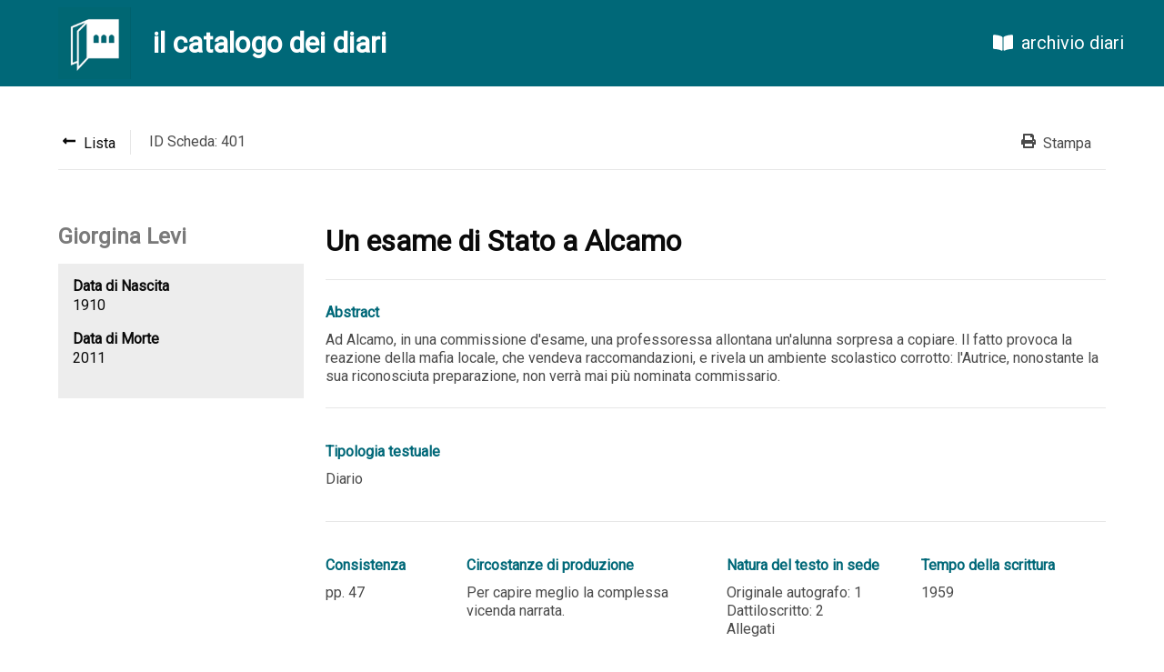

--- FILE ---
content_type: text/html; charset=UTF-8
request_url: https://catalogo.archiviodiari.it/diari/401
body_size: 1821
content:
<!DOCTYPE html>
<html lang="it">
<head>
	<meta charset="UTF-8">
	<meta name="viewport" content="width=device-width, initial-scale=1.0">
	<meta http-equiv="X-UA-Compatible" content="ie=edge">
	<title>Catalogo Diari - Fondazione Archivio Diaristico Nazionale</title>

	<!-- CSRF Token -->
	<meta name="csrf-token" content="4Q20XNynsfuab1nugXxxKyLijmLscjcjXl8DIumC">

	<!-- Scripts -->
	<script src="/js/lang.js"></script>
	<script src="https://catalogo.archiviodiari.it/js/app.js" defer></script>
	
    <!-- Styles -->
    <link href="https://catalogo.archiviodiari.it/css/app.css" rel="stylesheet">
</head>
<body>
	<div id="app">
		<nav class="navbar is-primary" style="position: sticky; top: 0">
	<div class="navbar-brand">
		<a href="/" class="navbar-item hoverless" style="padding-left: 4rem">
			<img src="/images/logo.png" width="80">
		</a>
		<div class="navbar-item">
			<h3 class="title is-3 has-text-white">il catalogo dei diari</h3>
		</div>
	</div>
	<div class="navbar-end">
				<a href="http://archiviodiari.org" class="navbar-item is-size-5 hoverless" style="margin-right: 2rem; margin-left: 1rem">
			<span class="icon" style="margin-right: 0.5rem"><i class="fas fa-book-open"></i></span> archivio diari
		</a>
	</div>
</nav>
		<div class="section has-background-white">
	<div class="container">

		<div class="level divider-bottom" style="padding-bottom: 1rem">
			<div class="level-left">
				<div class="level-item divider-right" style="padding-right: 1rem">
					<a href="https://catalogo.archiviodiari.it/diari" class="has-text-black">
						<span class="icon"><i class="fas fa-long-arrow-alt-left"></i></span>
						<span>Lista</span>
					</a>
				</div>
				<div class="level-item" style="padding: 0 1rem">
					ID Scheda: 401
				</div>
			</div>
			<div class="level-right">
				<div class="level-item" style="margin: 0 1rem">
					<a href="javascript:window.print();" class="has-text-grey-dark">
						<span class="icon"><i class="fas fa-print"></i></span>
						<span>Stampa</span>
					</a>
				</div>
			</div>
		</div>

		<div class="columns" style="margin-top: 3rem">
			<div class="column is-3">
				<div class="author-view">
	<h4 class="author-title">Giorgina Levi</h4>
	<div class="author-view-info">
									<h6>Data di Nascita</h6>
				<p>1910</p>
										<h6>Data di Morte</h6>
				<p>2011</p>
																		</div>
</div>
			</div>
			<div class="column diary-view-info">
				<div class="row">
					<h1 class="title">Un esame di Stato a Alcamo</h1>
				</div>
									<div class="row">
						<p class="diary-field-label">Abstract</p>
						<p class="diary-field">Ad Alcamo, in una commissione d'esame, una professoressa allontana un'alunna sorpresa a copiare. Il fatto provoca la reazione della mafia locale, che vendeva raccomandazioni, e rivela un ambiente scolastico corrotto: l'Autrice, nonostante la sua riconosciuta preparazione, non verrà mai più nominata commissario.</p>
					</div>
				
									<div class="row columns">
						<div class="column">
															<p class="diary-field-label">Tipologia testuale</p>
								<p class="diary-field">Diario</p>
													</div>
						<div class="column">
													</div>
					</div>
				
									<div class="row columns">
						<div class="column is-2">
															<p class="diary-field-label">Consistenza</p>
								<p class="diary-field">pp. 47</p>
													</div>
						<div class="column is-4">
															<p class="diary-field-label">Circostanze di produzione</p>
								<p class="diary-field">Per capire meglio la complessa vicenda narrata.</p>
													</div>
						<div class="column">
															<p class="diary-field-label">Natura del testo in sede</p>
								<p class="diary-field">
																			Originale autografo: 1<br>
																			Dattiloscritto: 2<br>
																												Allegati<br>
																																			</p>
													</div>
						<div class="column">
															<p class="diary-field-label">Tempo della scrittura</p>
								<p class="diary-field">1959
			</p>
													</div>
					</div>
				
									<div class="row columns">
						<div class="column">
															<p class="diary-field-label">Estremi cronologici</p>
								<p class="diary-field">1959
			</p>
													</div>
						<div class="column">
															<p class="diary-field-label">Provenienza geografica</p>
								<p class="diary-field">Torino</p>
													</div>
					</div>
				
									<div class="row">
													<p class="diary-field-label">Informazioni bibliografiche dei testi presenti in sede</p>
							<p class="diary-field">"Le mani sulla lavagna"/Giorgina Arian Levi. Firenze: Giunti, Diario Italiano 2, 1991.</p>
						
													<div class="columns" style="margin: 1rem 0 0">
								<div class="column is-paddingless">
																			<p class="tag-title">Soggetti</p>
										<div class="tags">
																							<a href="https://catalogo.archiviodiari.it/diari?topic=543&amp;tag=Alunni"
													class="tag is-primary">Alunni</a>
																							<a href="https://catalogo.archiviodiari.it/diari?topic=274&amp;tag=Esami"
													class="tag is-primary">Esami</a>
																							<a href="https://catalogo.archiviodiari.it/diari?topic=135&amp;tag=Insegnanti"
													class="tag is-primary">Insegnanti</a>
																							<a href="https://catalogo.archiviodiari.it/diari?topic=544&amp;tag=Mafia"
													class="tag is-primary">Mafia</a>
																							<a href="https://catalogo.archiviodiari.it/diari?topic=7&amp;tag=Scuola"
													class="tag is-primary">Scuola</a>
																							<a href="https://catalogo.archiviodiari.it/diari?topic=198&amp;tag=Usi%20e%20costumi"
													class="tag is-primary">Usi e costumi</a>
																					</div>
																	</div>
								<div class="column is-paddingless">
																			<p class="tag-title">Parole chiave</p>
										<div class="tags">
																							<a href="https://catalogo.archiviodiari.it/diari?keyword=107&amp;tag=Raccomandazioni"
													class="tag is-keywords">Raccomandazioni</a>
																					</div>
																	</div>
							</div>
											</div>
				
									<div class="row columns">
						<div class="column is-paddingless">
													</div>
						<div class="column is-paddingless">
															<p class="tag-title">Personaggi straordinari</p>
								<div class="tags">
																			<a href="https://catalogo.archiviodiari.it/diari?figure=116&amp;tag=Natta%2C%20Alessandro"
											class="tag is-figures">Natta, Alessandro</a>
																	</div>
													</div>
					</div>
				
									<div class="row">
						<p class="tag-title">Luoghi del racconto</p>
						<div class="tags">
															<a href="https://catalogo.archiviodiari.it/diari?place=797&amp;tag=Alcamo"
									class="tag is-places">Alcamo</a>
															<a href="https://catalogo.archiviodiari.it/diari?place=31&amp;tag=Palermo"
									class="tag is-places">Palermo</a>
															<a href="https://catalogo.archiviodiari.it/diari?place=587&amp;tag=Trapani"
									class="tag is-places">Trapani</a>
															<a href="https://catalogo.archiviodiari.it/diari?place=320&amp;tag=Trapani%2Fprovincia"
									class="tag is-places">Trapani/provincia</a>
													</div>
					</div>
				
				
									<div class="row columns">
						<div class="column">
															<p class="diary-field-label">Anno</p>
								<p class="diary-field">1990</p>
													</div>
						<div class="column is-6">
													</div>
						<div class="column">
															<p class="diary-field-label">Collocazione</p>
								<p class="diary-field">DP/90</p>
													</div>
					</div>
				
							</div>
		</div>
	</div>
</div>

		<footer style="padding: 15px; background: #e1e1e1">
	<div class="content container">
		<p style="font-size: 0.7rem;">
			<b>Fondazione Archivio Diaristico Nazionale - onlus</b><br>
			Sede operativa: Piazza Amintore Fanfani, 14 / sede legale: Piazza Plinio Pellegrini, 1<br>
			Posta elettronica certificata <a href="mailto:archiviodiari@pec.it">archiviodiari@pec.it</a><br>
			52036 Pieve Santo Stefano AR / tel. 0575797730.1 fax 0575 797799 / P.IVA e C.F. 01375620513
		</p>
	</div>
</footer>	</div>
	
<script defer src="https://use.fontawesome.com/releases/v5.3.1/js/all.js"></script>

</body>
</html>